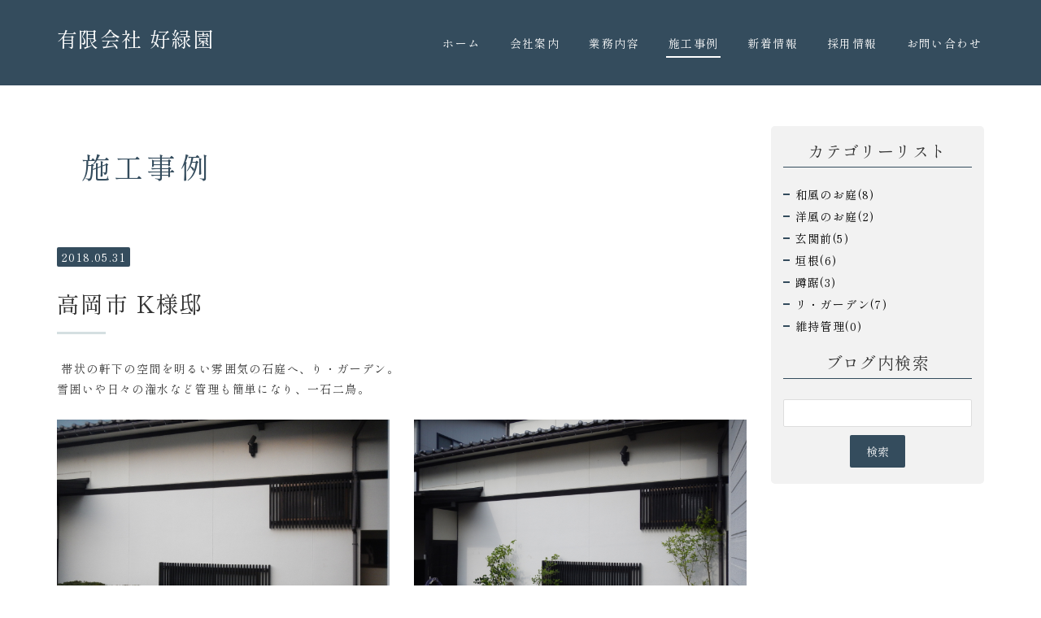

--- FILE ---
content_type: text/html;charset=UTF-8
request_url: https://www.kouryokuen.com/work/2018/05/89757/
body_size: 21456
content:
<!DOCTYPE html PUBLIC "-//W3C//DTD XHTML 1.0 Transitional//EN" "http://www.w3.org/TR/xhtml1/DTD/xhtml1-transitional.dtd">
<html xmlns="http://www.w3.org/1999/xhtml" xml:lang="ja" lang="ja">
<head><!-- Google tag (gtag.js) -->
<script async src="https://www.googletagmanager.com/gtag/js?id=G-VTLL46W9QP"></script>
<script>
  window.dataLayer = window.dataLayer || [];
  function gtag(){dataLayer.push(arguments);}
  gtag('js', new Date());

  gtag('config', 'G-VTLL46W9QP');
</script>
<!-- Global site tag (gtag.js) - Google Analytics -->
<script async src="https://www.googletagmanager.com/gtag/js?id=UA-215109523-1"></script>
<script>
  window.dataLayer = window.dataLayer || [];
  function gtag(){dataLayer.push(arguments);}
  gtag('js', new Date());

  gtag('config', 'UA-215109523-1');
</script>

<meta name="viewport" content="width=device-width, initial-scale=1" />
<meta http-equiv="Content-Type" content="text/html; charset=UTF-8" />
<meta http-equiv="Content-Script-Type" content="text/javascript" />
<meta http-equiv="Content-Style-Type" content="text/css" />
<meta http-equiv="Cache-Control" content="no-cache" />
<meta http-equiv="Pragma" content="no-cache" />
<meta name="robots" content="INDEX,FOLLOW" />
<title>高岡市 K様邸 | 施工事例 | 富山県高岡市の造園・修景緑化・外構工事｜有限会社好緑園</title>
<meta name="description" content="好緑園は富山県高岡市で創業し、昔ながらの造園技術を大切にしながら時代のニーズにマッチする庭づくりをおこなっています。お客様が心から気に入っていただける庭をご提供することを第一に、お客様と対話を重ねお庭をデザインします。広さ一坪、屋内、屋上など、こんな場所にお庭は無理かな？と思う場所や建物まわりも和風・洋風それぞれに応じた緑のある景観を演出します。" />
<!-- bootstrap -->
<link rel="stylesheet" type="text/css" href="https://maxcdn.bootstrapcdn.com/bootstrap/3.3.6/css/bootstrap.min.css" integrity="sha384-1q8mTJOASx8j1Au+a5WDVnPi2lkFfwwEAa8hDDdjZlpLegxhjVME1fgjWPGmkzs7" crossorigin="anonymous" />
<script src="https://design.secure-cms.net/host/script/jq3v5.js" integrity="sha384-YuCAkYFIjAVYjRJq1XHwpC4YmwybyNxqMGU2zgjBcKZkc1DECMpqliQc6ETtzZyV" crossorigin="anonymous"></script>
<script type="text/javascript">
$.noConflict();
</script>
<script src="https://design.secure-cms.net/host/bscript/bs3v4.js" integrity="sha384-FZ9J1VsctKhXFEySx/XQxXrRft+biURxdmjfm/RQfnhb70vhRRKyeb+to2yArKTC" crossorigin="anonymous"></script>

<script type="text/javascript" src="../../../../_administrator/css/default/js/contents.js"></script>
<link type="text/css" rel="stylesheet" href="../../../../_administrator/css/default/system_decolate.css" />
<link type="text/css" rel="stylesheet" href="../../../../_templates/responsive_type14_blue/css/style.css" />
<link type="text/css" rel="stylesheet" href="../../../../_administrator/css/default/contents_parts_2017.css" />
<link href="../../../../_administrator/css/lightbox.css" rel="stylesheet" type="text/css" media="screen" />
<script type="text/javascript" src="../../../../_administrator/js/slibs.js"></script>
<script type="text/javascript" src="https://design.secure-cms.net/host/script/script5.js" integrity="sha384-wDZXZOZYlKSTi1fcGV6n7FzLHcpOG8wkYBRAFCA5PMT56QIw/r7/iyVfGcRim7TA" crossorigin="anonymous"></script>
<script type="text/javascript">jQuery.noConflict();</script>
<script type="text/javascript" src="../../../../_administrator/js/common.js"></script>
<link href="../../../../_administrator/css/lightbox_2.css" rel="stylesheet" type="text/css" media="screen" />
<meta http-equiv="Content-Security-Policy" content="upgrade-insecure-requests">
<link href="../../../../_administrator/css/default/alert.css" rel="stylesheet" type="text/css" />
<link href="../../../../_administrator/css/index.php?from=login" rel="stylesheet" type="text/css" />
<script type="text/javascript" defer="defer" async="async" src="../../../../_administrator/js/llibs.js"></script>
<link href="../../../../_templates/_modules/blog/css/blog-entry.css" rel="stylesheet" type="text/css" />
<link href="../../../../_templates/_modules/blog/css/blog.css" rel="stylesheet" type="text/css" />
<link rel="shortcut icon" href="../../../../favicon.ico?f=1769597506" type="image/vnd.microsoft.icon">
<link rel="icon" href="../../../../favicon.ico?f=1769597506" type="image/vnd.microsoft.icon">
<link rel="alternate" type="application/rss+xml" title="施工事例 RSS 1.0" href="../../../../work/feed/rss10/" />

<script type="text/javascript" src="../../../../_templates/responsive_type14_blue/js/pagetop.js"></script>
<script>get_cookie_banner_settings();</script>
<style>
/*余白*/
body {
    color: #333;
    overflow: hidden;
}

/*見出し1（ページデフォルト）*/
/*h1スマホ表示（余白・色）*/

#contents h1 {
    background: #344c5d;
    color: #fff;
}
/*h1背景色・文字色(pc)*/
@media (min-width: 768px){
.column1 #main > div > h1:first-child {
    background-image: none;
    background-repeat: no-repeat;
    background-position: center;
}
}
/*デフォルト見出し1(PC)*/
@media (min-width: 768px){
#contents h1 {
    background: #948c7500;
    color: #344c5d;
}
}




/*ブログ*/
/*記事タイトルのTXTサイズ*/
.entryRayout02 .blogEntryTtl {
    font-size: 18px;
}
/*記事のTXT背景色*/
.dec-bg-pe--light::before, .dec-bg-pe--light::after {
    background-color: #f1ecdf00 !important;
    color: #333 !important;
}
.entryRayout02 .blogEntryInfo {
    background: #fff;
}
/*日付TXT背景色*/
.topicDate {
    background: #344c5d;
    color: #fff;
}
/*次のページへボタン*/
.pageLink li a {
    margin: 5px 0;
    font-size: 100%;
    line-height: 1.42857143;
    border-radius: 2px;
    -o-transition: ease-in-out .15s;
    transition: ease-in-out .15s;
    display: inline-block;
    background: #344c5d;
    padding: 0px 5px 5px 5px;
    color: #fff !important;
}
body#bootstrap_template .pageLink li.nextBu {
    text-align: right;
}
span.linkTxt {
    display: none;
}

/*case*/
.entryRayout02 .blogEntryCategory li a {
    padding: 2px 5px;
    background: #70644f;
    color: #ffffff;
}
@media (max-width: 767px) {
  .cparts-id329 {
    background-attachment: scroll !important;
  }
}
a {
    color: #000000;
}
#contents h1 {
    background: #ffffff;
    color: #344c5d;
}
</style><meta name="google-site-verification" content="8u26Kacwt7Bo3tAlZXNH8Nh0tANKoASDsgXnm4dlLwQ" /><link href="/index.php?a=webfont" rel="stylesheet" type="text/css" />
</head>
<body id="bootstrap_template" class="tempdata-re--type14 column2">
<div id="wrapper">

<!-- ************************************************** id="header"  ************************************************** -->
    <div id="headerWrapper">
        <div id="header" class="container  ">
        <div class="freeParts">
    <div class="box">
        <div class="boxTop">
            <div class="boxBottom">
                <div class=" cparts-hide-mb">
<div id="logo" class="originalLogo">
<div>
<p><a href="../../../../">有限会社 好緑園</a></p>
</div>
</div>
</div>            </div>
        </div>
    </div>
</div>
<nav class="navbar navbar-fixed-top navbar-inverse">
<div class="navbar-header">
<button type="button" class="navbar-toggle collapsed" data-toggle="collapse" data-target="#hearderNav10" aria-expanded="false">
<span class="icon-bar"></span>
<span class="icon-bar"></span>
<span class="icon-bar"></span>
</button>
</div>
<div class="collapse navbar-collapse" id="hearderNav10">
<ul class="nav navbar-nav"><li class="menu-level-0"><a class="menu  " href="../../../../" target="_self">ホーム</a></li><li class="menu-level-0"><a class="menu  " href="../../../../company/" target="_self">会社案内</a></li><li class="menu-level-0"><a class="menu  " href="../../../../service/" target="_self">業務内容</a><ul class="nav navbar-nav"><li class="menu-level-1"><a class="menu  " href="../../../../flow/" target="_self">庭ができるまで</a></li></ul></li><li class="menu-level-0"><a class="menu   menu-selected" href="../../../../work/" target="_self">施工事例</a></li><li class="menu-level-0"><a class="menu  " href="../../../../news/" target="_self">新着情報</a><ul class="nav navbar-nav"><li class="menu-level-1"><a class="menu  " href="../../../../staff/" target="_self">スタッフブログ</a></li></ul></li><li class="menu-level-0"><a class="menu  " href="../../../../recruit/" target="_self">採用情報</a></li><li class="menu-level-0"><a class="menu  " href="../../../../contact/" target="_self">お問い合わせ</a><ul class="nav navbar-nav"><li class="menu-level-1"><a class="menu  " href="../../../../faq/" target="_self">よくある質問</a></li></ul></li></ul></div><!-- /.navbar-collapse -->
</nav>
        </div>
    </div>
<!-- ************************************************** // id="header" ************************************************** -->

<!-- ************************************************** id="upper"  ************************************************** -->
<div id="upper">
        <div class="container  ">
        </div>
    </div>
<!-- ************************************************** // id="upper" ************************************************** -->

<!-- ************************************************** id="container" ************************************************** -->
<div id="container" class="container">
<div class="row">
<!-- ************************************************** id="contents" ************************************************** -->
<div id="contents" class="col-lg-9 col-md-8 col-sm-7 col-xs-12">

<div id="main">

<div class="box blogIndividual">
<h1>施工事例</h1>
    <div class="blogIndividualBox">
        <!-- エントリー詳細 -->
        <div class="blogEntry">
            <p class="topicDate">
                
                2018.05.31                        </p>
            <h2>高岡市 K様邸</h2>
            <div class="blogEntryBody"><div>
<p>&nbsp;帯状の軒下の空間を明るい雰囲気の石庭へ、り・ガーデン。<br />
雪囲いや日々の潅水など管理も簡単になり、一石二鳥。</p>
</div>
<div col-flex="1-2">
<div class="box clearfix lay-row">
<div class="parts_img_type05_box lay-col12-xs-12  lay-col12-md-6 lay-col12-lg-6"><img alt="り・ガーデン1前" src="../../../../images/work/images2021120714080030.JPG" width="330" /></div>
<div class="parts_img_type05_box lay-col12-xs-12  lay-col12-md-6 lay-col12-lg-6"><img alt="り・ガーデン1後" src="../../../../images/work/images2021120714075798.JPG" width="330" /></div>
</div>
</div>
<div col-flex="1-2">
<div class="box clearfix lay-row">
<div class="parts_img_type05_box lay-col12-xs-12  lay-col12-md-6 lay-col12-lg-6"><img alt="" src="../../../../images/work/No.23.JPG" width="330" /></div>
<div class="parts_img_type05_box lay-col12-xs-12  lay-col12-md-6 lay-col12-lg-6"><img alt="" src="../../../../images/work/No.26.JPG" width="330" /></div>
</div>
</div></div>
                                                <div class="entryCategory">
                <ul class="clearfix">
                <li title="リ・ガーデン"><a href="../../../../work/category/29149/">リ・ガーデン</a></li>                </ul>
            </div>            <div class="entryFooter">
                <ul class="clearfix">
                <li class="entryAuthor">by <span>好緑園</span></li>
                <li class="entryCreated">14:05</li>
                                                </ul>
            </div>
        </div>
        <!-- // エントリー詳細 -->
        
        <!-- 関連記事 -->
                                    <div>
                    
                </div>
                        
        <!-- // 関連記事 -->

        <!-- トラックバック -->
                <!-- // トラックバック -->

        <!-- コメント -->
                <!-- // コメント -->
    
        <!-- コメントフォーム -->
                <div class="pageLink">
            <ul class="clearfix">
            <li class="prevBu"><a href="../../../../work/2017/09/89753/">&laquo;&nbsp;<span class="linkTxt">氷見市 K様邸</span></a></li>            <li class="mainBu"><a href="../../../../work/">main</a></li>
            <li class="nextBu"><a href="../../../../work/2018/11/89759/"><span class="linkTxt">高岡市 T様邸</span>&nbsp;&raquo;</a></li>            </ul>
        </div>
        <!-- // コメントフォーム -->
        
    </div>
    
</div></div>

<div id="bottom">
</div>

</div>
<!-- ************************************************** // id="contents" ************************************************** -->

<!-- ************************************************** id="side"  ************************************************** -->
<div class="col-lg-3 col-md-4 col-sm-5 col-xs-12">
<div id="side">
<div class="blogCategory">
    <div class="box">
        <div class="boxTop">
            <div class="boxBottom">
                                            <h3>カテゴリーリスト</h3>
                                                                                                                                                                <div class="blogCategoryList">
                <ul><li><a href="../../../../work/category/28482/">和風のお庭(8)</a></li><li><a href="../../../../work/category/29140/">洋風のお庭(2)</a></li><li><a href="../../../../work/category/29141/">玄関前(5)</a></li><li><a href="../../../../work/category/29142/">垣根(6)</a></li><li><a href="../../../../work/category/29143/">蹲踞(3)</a></li><li><a href="../../../../work/category/29149/">リ・ガーデン(7)</a></li><li><a href="../../../../work/category/29150/">維持管理(0)</a></li></ul>                </div>
            </div>
        </div>
    </div>
</div><div class="blogSearch">
    <div class="box">
        <div class="boxTop">
            <div class="boxBottom">
                                            <h3>ブログ内検索</h3>
                                                                                                                                                                <form action="../../../../work/search/" method="POST" class="clearfix">
                    <input type="hidden" name="do" value="search" />                    <input type="text" class="blogSearchText" name="w" />                    <div class="searchLink"><input type="submit" value="検索" id="search-button" class="blogSearchTextBu" title="検索" /></div>
                </form>
            </div>
        </div>
    </div>
</div></div>
</div>
<!-- ************************************************** // id="side" ************************************************** -->
</div>
</div><!-- //id="container" -->

<!-- ************************************************** // id="container" ************************************************** -->

<!-- id="topicpath" -->
<div id="topicpath">
<div class="container">
<ol class="breadcrumb"><li id="topicpathFirst"><a href="../../../../">ホーム</a></li><li><a href="../../../../work/">施工事例</a></li><li>高岡市 K様邸</li></ol></div>
</div>
<!-- // id="topicpath" -->

<!-- ************************************************** id="opt" ************************************************** -->
<div id="opt" class="clearfix">
<div class="container-flui">
<div class="row">

<div class="col-lg-8 col-md-7 col-sm-6 col-xs-12  " id="opt1">
</div>

<div class="col-lg-4 col-md-5 col-sm-6 col-xs-12  " id="opt2">
</div>

</div>
</div>
</div>
<!-- ************************************************** // id="opt" ************************************************** -->

<!-- ************************************************** id="opt3" ************************************************** -->
<div id="opt3">
<div class="container  ">







<div class="naviBox opt3Navi">
    <div class="box">
        <div class="boxTop">
            <div class="boxBottom navigation-footer">
                <ul><li class="menu-level-0"><div class="menu ">HOME</div><ul><li class="menu-level-1"><a class="menu " href="../../../../" target="_self">トップページ</a></li><li class="menu-level-1"><a class="menu " href="../../../../news/" target="_self">新着情報</a></li></ul></li><li class="menu-level-0"><div class="menu ">COMPANY</div><ul><li class="menu-level-1"><a class="menu " href="../../../../company/" target="_self">会社情報</a></li></ul></li><li class="menu-level-0"><div class="menu ">SERVICE</div><ul><li class="menu-level-1"><a class="menu " href="../../../../service/" target="_self">業務内容</a></li><li class="menu-level-1"><a class="menu " href="../../../../flow/" target="_self">お庭ができるまで</a></li></ul></li><li class="menu-level-0"><div class="menu ">WORK</div><ul><li class="menu-level-1"><a class="menu  menu-selected" href="../../../../work/" target="_self">施工事例</a></li></ul></li><li class="menu-level-0"><div class="menu ">RECRUIT</div><ul><li class="menu-level-1"><a class="menu " href="../../../../recruit/" target="_self">採用情報</a></li><li class="menu-level-1"><a class="menu " href="../../../../recruit/entry/" target="_self">エントリーフォーム</a></li></ul></li><li class="menu-level-0"><div class="menu ">CONTACT</div><ul><li class="menu-level-1"><a class="menu " href="../../../../contact/" target="_self">お問い合わせ</a></li><li class="menu-level-1"><a class="menu " href="../../../../faq/" target="_self">よくある質問</a></li></ul></li></ul>            </div>
        </div>
    </div>
</div>
</div>
</div>
<!-- ************************************************** // id="opt3" ************************************************** -->

<!-- ************************************************** id="footer" ************************************************** -->
<div id="footer" class="clearfix">
<div class="container  ">
<div class="freeParts">
    <div class="box">
        <div class="boxTop">
            <div class="boxBottom">
                <div><div class="companyInfo"><div><p style="text-align: center;"><img src="../../../../images/home/rogo-b.png" width="50" height="83" alt="好緑園ロゴ" /><strong><br /> </strong></p></div> <div><p style="text-align: center;"><span style="font-size: larger;font-weight: 700;">有限会社 好緑園</span><br /> 〒933-0325 富山県高岡市立野626<br /> TEL：0766-31-0513　FAX：0766-31-4088<br /><a href="http://instagram.com/ko_ryoku_en" target="_blank" rel="noopener"><img src="../../../../images/Instagram_Glyph_Gradient copy.png" width="30" height="30" alt="" /></a><br />富山県中小企業リバイバル補助金活用事業（令和3年11月30日作成）</p> <p></p></div></div></div><div style="height:24px;margin-top:10px;margin-bottom:20px;text-align:right;">
<div style="display:inline-block;"><a class="twitter-share-button" data-show-count="false" href="https://twitter.com/share?ref_src=twsrc%5Etfw" style="display:none">Tweet</a> <script async src="https://platform.twitter.com/widgets.js" charset="utf-8"></script></div>

<div style="display:inline-block;margin-left:5px;"><iframe allow="encrypted-media" allowtransparency="true" class="fb-iframe" frameborder="0" height="20" scrolling="no" src="" style="border:none;overflow:hidden" width="61"></iframe><script>jQuery('.fb-iframe').attr('src','https://www.facebook.com/plugins/share_button.php?href='+encodeURI(location.href)+'&layout=button&size=small&appId=313723312047325&width=61&height=20');</script></div>

<div style="display:inline-block;margin-left:5px;">
<div class="line-it-button" data-color="default" data-count="false" data-lang="ja" data-size="small" data-type="share-a" data-url="" data-ver="3" style="display: none;">&nbsp;</div>
<script>
jQuery('.line-it-button').attr('data-url',location.href);
</script><script src="https://d.line-scdn.net/r/web/social-plugin/js/thirdparty/loader.min.js" async="async" defer="defer"></script></div>

<div style="display:inline-block;margin-left:5px;"><a class="hatena-bookmark-button" data-hatena-bookmark-lang="ja" data-hatena-bookmark-layout="basic-label" href="https://b.hatena.ne.jp/entry/" title="このエントリーをはてなブックマークに追加"><img alt="このエントリーをはてなブックマークに追加" height="20" src="https://b.st-hatena.com/images/v4/public/entry-button/button-only@2x.png" style="border: none;" width="20" /></a> <script type="text/javascript" src="https://b.st-hatena.com/js/bookmark_button.js" charset="utf-8" async="async"></script></div>
</div>
<p></p>            </div>
        </div>
    </div>
</div></div>

<div class="pageTop clearfix">
<div class="container">
<a href="#header">Back to top</a>
</div>
</div>

<address>
<div class="container"><span>Copyright (C) 有限会社 好緑園 All Rights Reserved.</span></div>
</address>

</div>
<!-- ************************************************** // id="footer" ************************************************** -->


</div><!-- // id="wrapper" -->
<div id="published" style="display:none">&nbsp;</div></body>
</html>

--- FILE ---
content_type: text/html; charset=UTF-8
request_url: https://www.kouryokuen.com/index.php?a=free_page/get_cookie_policy_setting/
body_size: 4655
content:
[{"site_path":"","cms_rev_no":"-1","site_title":"\u5bcc\u5c71\u770c\u9ad8\u5ca1\u5e02\u306e\u9020\u5712\u30fb\u4fee\u666f\u7dd1\u5316\u30fb\u5916\u69cb\u5de5\u4e8b\uff5c\u6709\u9650\u4f1a\u793e\u597d\u7dd1\u5712","description":"\u597d\u7dd1\u5712\u306f\u5bcc\u5c71\u770c\u9ad8\u5ca1\u5e02\u3067\u5275\u696d\u3057\u3001\u6614\u306a\u304c\u3089\u306e\u9020\u5712\u6280\u8853\u3092\u5927\u5207\u306b\u3057\u306a\u304c\u3089\u6642\u4ee3\u306e\u30cb\u30fc\u30ba\u306b\u30de\u30c3\u30c1\u3059\u308b\u5ead\u3065\u304f\u308a\u3092\u304a\u3053\u306a\u3063\u3066\u3044\u307e\u3059\u3002\u304a\u5ba2\u69d8\u304c\u5fc3\u304b\u3089\u6c17\u306b\u5165\u3063\u3066\u3044\u305f\u3060\u3051\u308b\u5ead\u3092\u3054\u63d0\u4f9b\u3059\u308b\u3053\u3068\u3092\u7b2c\u4e00\u306b\u3001\u304a\u5ba2\u69d8\u3068\u5bfe\u8a71\u3092\u91cd\u306d\u304a\u5ead\u3092\u30c7\u30b6\u30a4\u30f3\u3057\u307e\u3059\u3002\u5e83\u3055\u4e00\u576a\u3001\u5c4b\u5185\u3001\u5c4b\u4e0a\u306a\u3069\u3001\u3053\u3093\u306a\u5834\u6240\u306b\u304a\u5ead\u306f\u7121\u7406\u304b\u306a\uff1f\u3068\u601d\u3046\u5834\u6240\u3084\u5efa\u7269\u307e\u308f\u308a\u3082\u548c\u98a8\u30fb\u6d0b\u98a8\u305d\u308c\u305e\u308c\u306b\u5fdc\u3058\u305f\u7dd1\u306e\u3042\u308b\u666f\u89b3\u3092\u6f14\u51fa\u3057\u307e\u3059\u3002","keyword":"\u9020\u5712,\u4fee\u666f\u7dd1\u5316,\u5916\u69cb\u5de5\u4e8b,\u9ad8\u5ca1,\u5ead,\u6d0b\u98a8,\u548c\u98a8,\u5bcc\u5c71\u770c","site_mail":"teien@kouryokuen.com","copyright":"Copyright (C) \u6709\u9650\u4f1a\u793e \u597d\u7dd1\u5712 All Rights Reserved.","cms_language":"ja","cookie_consent_popup_flag":"0","cookie_consent_message":"","site_close_image":"","site_close_message":"<p style=\"text-align: center;\"><img src=\"\/images\/temp\/info1.jpg\" width=\"200\" height=\"125\" alt=\"\" \/><\/p>\r\n<p style=\"text-align: center;\"><strong>\u6709\u9650\u4f1a\u793e \u597d\u7dd1\u5712<\/strong><\/p>\r\n<p style=\"text-align: center;\">\u30db\u30fc\u30e0\u30da\u30fc\u30b8\u6e96\u5099\u4e2d\u3067\u3059<\/p>\r\n<p style=\"text-align: center;\">\u3010\u304a\u554f\u3044\u5408\u308f\u305b\u3011<br \/>\r\n<span style=\"letter-spacing: 1.4px;\">\u5bcc\u5c71\u770c\u9ad8\u5ca1\u5e02\u7acb\u91ce\u8218\u753a626<\/span><br style=\"letter-spacing: 1.4px;\" \/>\r\n<span style=\"letter-spacing: 1.4px;\">TEL\uff1a0766-31-0513<br \/>\r\nFAX\uff1a0766-31-4088<\/span><\/p>","site_auto_backup":"0","site_auto_backup_limit":"4","tellink":"0","site_jquery_ver":"","site_jqueryui_ver":"","site_bootstrap_ver":"","site_jquery_autoloading":"1","_path":"","rev_no":"-1","_title":"\u5bcc\u5c71\u770c\u9ad8\u5ca1\u5e02\u306e\u9020\u5712\u30fb\u4fee\u666f\u7dd1\u5316\u30fb\u5916\u69cb\u5de5\u4e8b\uff5c\u6709\u9650\u4f1a\u793e\u597d\u7dd1\u5712","ription":"\u597d\u7dd1\u5712\u306f\u5bcc\u5c71\u770c\u9ad8\u5ca1\u5e02\u3067\u5275\u696d\u3057\u3001\u6614\u306a\u304c\u3089\u306e\u9020\u5712\u6280\u8853\u3092\u5927\u5207\u306b\u3057\u306a\u304c\u3089\u6642\u4ee3\u306e\u30cb\u30fc\u30ba\u306b\u30de\u30c3\u30c1\u3059\u308b\u5ead\u3065\u304f\u308a\u3092\u304a\u3053\u306a\u3063\u3066\u3044\u307e\u3059\u3002\u304a\u5ba2\u69d8\u304c\u5fc3\u304b\u3089\u6c17\u306b\u5165\u3063\u3066\u3044\u305f\u3060\u3051\u308b\u5ead\u3092\u3054\u63d0\u4f9b\u3059\u308b\u3053\u3068\u3092\u7b2c\u4e00\u306b\u3001\u304a\u5ba2\u69d8\u3068\u5bfe\u8a71\u3092\u91cd\u306d\u304a\u5ead\u3092\u30c7\u30b6\u30a4\u30f3\u3057\u307e\u3059\u3002\u5e83\u3055\u4e00\u576a\u3001\u5c4b\u5185\u3001\u5c4b\u4e0a\u306a\u3069\u3001\u3053\u3093\u306a\u5834\u6240\u306b\u304a\u5ead\u306f\u7121\u7406\u304b\u306a\uff1f\u3068\u601d\u3046\u5834\u6240\u3084\u5efa\u7269\u307e\u308f\u308a\u3082\u548c\u98a8\u30fb\u6d0b\u98a8\u305d\u308c\u305e\u308c\u306b\u5fdc\u3058\u305f\u7dd1\u306e\u3042\u308b\u666f\u89b3\u3092\u6f14\u51fa\u3057\u307e\u3059\u3002","ord":"\u9020\u5712,\u4fee\u666f\u7dd1\u5316,\u5916\u69cb\u5de5\u4e8b,\u9ad8\u5ca1,\u5ead,\u6d0b\u98a8,\u548c\u98a8,\u5bcc\u5c71\u770c","_mail":"teien@kouryokuen.com","right":"Copyright (C) \u6709\u9650\u4f1a\u793e \u597d\u7dd1\u5712 All Rights Reserved.","language":"ja","ie_consent_popup_flag":"0","ie_consent_message":"","_close_image":"","_close_message":"<p style=\"text-align: center;\"><img src=\"\/images\/temp\/info1.jpg\" width=\"200\" height=\"125\" alt=\"\" \/><\/p>\r\n<p style=\"text-align: center;\"><strong>\u6709\u9650\u4f1a\u793e \u597d\u7dd1\u5712<\/strong><\/p>\r\n<p style=\"text-align: center;\">\u30db\u30fc\u30e0\u30da\u30fc\u30b8\u6e96\u5099\u4e2d\u3067\u3059<\/p>\r\n<p style=\"text-align: center;\">\u3010\u304a\u554f\u3044\u5408\u308f\u305b\u3011<br \/>\r\n<span style=\"letter-spacing: 1.4px;\">\u5bcc\u5c71\u770c\u9ad8\u5ca1\u5e02\u7acb\u91ce\u8218\u753a626<\/span><br style=\"letter-spacing: 1.4px;\" \/>\r\n<span style=\"letter-spacing: 1.4px;\">TEL\uff1a0766-31-0513<br \/>\r\nFAX\uff1a0766-31-4088<\/span><\/p>","_auto_backup":"0","_auto_backup_limit":"4","ink":"0","_jquery_ver":"","_jqueryui_ver":"","_bootstrap_ver":"","_jquery_autoloading":"1"}]

--- FILE ---
content_type: text/css
request_url: https://www.kouryokuen.com/_templates/responsive_type14_blue/css/reset.css
body_size: 8179
content:
@charset "utf-8";

/* ---------------------------------------------------------------------------------------- 
	CMS layout
---------------------------------------------------------------------------------------- */
html { overflow-x: hidden;}
.left  {float: left;}
.right {float: right;}
.textC {text-align: center;}
.textR {text-align: right;}
.box   {margin: 0 0 15px;}
img {
	display: inline-block;
	margin-left: auto;
	margin-right: auto;
	height: auto;
	max-width: 100%;
}

#headerWrapper .navbar-inverse {
	background-color: transparent;
}
.navbar-nav > li > div {
	padding: 15px;
}

/* ---------------------------------------------------------------------------------------- 
	table
---------------------------------------------------------------------------------------- */
table {
	width: 100%;
	max-width: 100%;
	min-width: 100%;
	margin: 0 0 15px;
}
table th{
	padding:10px;
	vertical-align:top;
	border-width: 1px;
	border-style: solid;
}
table td{
	padding:10px;
	border-width: 1px;
	border-style: solid;
}


/* ---------------------------------------------------------------------------------------- 
	list
---------------------------------------------------------------------------------------- */
ul {
	padding-left: 20px;
}


/* ---------------------------------------------------------------------------------------- 
	form
---------------------------------------------------------------------------------------- */

/* .form-control */
a.btn02,
a.btn03,
.parts_other_bupageTopBox a,
.parts_other_buPrintBox a,
.returnBu a,
a.returnBu,
.cartPartsLook a,
.clearBu input,
.agreeNoBu input,
.agreeYesBu input,
.noAgreeYesBu input,
.pageLinkBox a,
input.formRegisterBu,
body#bootstrap_template input:not([type]),
body#bootstrap_template input[type="text"],
body#bootstrap_template input[type="email"],
body#bootstrap_template input[type="password"],
body#bootstrap_template input[type="tel"],
body#bootstrap_template input[type="button"],
body#bootstrap_template input[type="submit"],
body#bootstrap_template select,
body#bootstrap_template textarea,
.pageLink li a,
.albumListBox .buAlbum a,
.albumList .pageLink li a,
.column2 #side .topicsDigest .topicDigestLink a,
.column2 #side .blogRecent .blogRecentLink a {
  margin: 5px 0;
  font-size: 100%;
  line-height: 1.42857143;
  background-image: none;
  border-radius: 2px;
  -webkit-transition: ease-in-out .15s;
       -o-transition: ease-in-out .15s;
          transition: ease-in-out .15s;
  display: inline-block;
}
a.btn02,
a.btn03,
.parts_other_bupageTopBox a,
.parts_other_buPrintBox a,
.returnBu a,
a.returnBu,
.cartPartsLook a,
.clearBu input,
.agreeNoBu input,
.agreeYesBu input,
.noAgreeYesBu input,
.pageLinkBox a,
body#bootstrap_template input.formRegisterBu,
body#bootstrap_template input[type="button"],
body#bootstrap_template input[type="submit"],
.albumListBox .buAlbum a,
.albumList .pageLink li a,
.column2 #side .topicsDigest .topicDigestLink a,
.column2 #side .blogRecent .blogRecentLink a,
.parts_free_type02_body_box:last-child a,
.parts_free_type03_bu a,
.parts_free_type05_text a,
.parts_free_type06_text a,
.parts_free_type07_text_bu a {
	padding: 10px 20px;
	border: none;
}
body#bootstrap_template input:not([type]),
body#bootstrap_template input[type="text"],
body#bootstrap_template input[type="email"],
body#bootstrap_template input[type="password"],
body#bootstrap_template input[type="tel"],
body#bootstrap_template select,
body#bootstrap_template textarea {
  padding: 6px 12px;
  border-width: 1px;
  border-style: solid;
  color: #333;
}
.returnBu a:focus,
a.returnBu:focus,
body#bootstrap_template input:focus,
body#bootstrap_template select:focus,
body#bootstrap_template textarea:focus {
  outline: 0;
  -webkit-box-shadow: inset 0 1px 1px rgba(0,0,0,.075), 0 0 8px rgba(102, 175, 233, .6);
          box-shadow: inset 0 1px 1px rgba(0,0,0,.075), 0 0 8px rgba(102, 175, 233, .6);
}

a.btn02:hover,
a.btn03:hover,
.parts_other_bupageTopBox a:hover,
.parts_other_buPrintBox a:hover,
.returnBu a:hover,
a.returnBu:hover,
.cartPartsLook a:hover,
.albumListBox .buAlbum a:hover,
.albumList .pageLink li a:hover,
.blogRecent .blogRecentLink a:hover,
.topicsDigest .topicDigestLink a:hover {
	text-decoration:none;
}

a.btn02:hover,
a.btn03:hover,
.parts_other_bupageTopBox a:hover,
.parts_other_buPrintBox a:hover,
.returnBu a:hover,
a.returnBu:hover,
.cartPartsLook a:hover,
.clearBu input:hover,
.agreeNoBu input:hover,
.agreeYesBu input:hover,
.noAgreeYesBu input:hover,
.pageLinkBox a:hover,
body#bootstrap_template input.formRegisterBu:hover,
.albumListBox .buAlbum a:hover,
.albumList .pageLink li a:hover,
.blogRecent .blogRecentLink a:hover,
.topicsDigest .topicDigestLink a:hover,
.parts_free_type05_text a:hover,
.parts_free_type06_text a:hover,
.parts_free_type07_text_bu a:hover {
	opacity: 0.6;
}

input[disabled],
button[disabled],
input[readonly],
button[readonly],
fieldset[disabled] input,
fieldset[disabled] button {
  background-color: #eee;
  opacity: 1;
}
input[disabled],
button[disabled],
fieldset[disabled] input,
fieldset[disabled] button {
  cursor: not-allowed;
}

/* サイズ調整 */
input:not([type]),
input[type="text"],
input[type="email"],
input[type="password"],
textarea {
	width: 100%;
}

/* button */
#mailform_form .pageLinkBox ul{
	list-style-type: none;
}
#mailform_form .pageLinkBox ul li{
    display: inline-block;
    padding-left: 5px;
    padding-right: 5px;
}

/* file */
#mailForm input[type="file"] {
    padding: 12px 12px 12px 0px;
}

/* label */
#mailForm label {
    padding: 12px 12px 12px 0px;
}

/* チェックボックス/ラジオボタン */
#mailForm label .checkbox,
#mailForm label .radio {
	display: inline;
}

/* ドロップダウン */
select {
	height: 34px;
	max-width: 100%;
}

/* formパーツ - 郵便番号・電話番号 */
input.ant2api-zip,
input.ant2api-pref,
input[name=user_zip1],
input[name=user_zip2],
input[name=user_tel1],
input[name=user_tel2],
input[name=user_tel3],
input[name=user_fax1],
input[name=user_fax2],
input[name=user_fax3],
input[name=user_mobile1],
input[name=user_mobile2],
input[name=user_mobile3] {
  width: auto;
}

/* formパーツ - HTML */
#mailForm p,
#mailform_form p {
	margin: 10px 5px;
}

/* form - エラーメッセージ */
.errorMessage,
form table th strong {
	color: #ff0000;
}


@media (min-width: 768px) {
	.blogCommentPostBox table th,
	#mailform_form table th,
	form table th {
		width: 20%;
		white-space: nowrap;
		border-width: 1px;
		border-style: solid;
		border-right: 0px;
	}
	.blogCommentPostBox table td,
	#mailform_form table td,
	form table td {
		width: 80%;
		border-width: 1px;
		border-style: solid;
		border-left: 0px;
	}
}
@media (max-width: 767px) {
	.blogCommentPostBox table th,
	#mailform_form table th,
	form table th {
		width: 100%;
		display: block;
		white-space: normal;
		border-width: 1px;
		border-style: solid;
		border-bottom: 0px;
	}
	.blogCommentPostBox table td,
	#mailform_form table td,
	form table td {
		width: 100%;
		display: block;
		white-space: normal;
		border-width: 1px;
		border-style: solid;
		border-top: 0px;
		border-bottom: 0px;
	}
	.blogCommentPostBox table,
	#mailform_form table,
	form table {
		border-width: 1px;
		border-style: solid;
	}
	.mailForm select.select,
	#mailForm input[type="file"] {
		width: 100%;
		min-width: 0;
		box-sizing: border-box;
	}
}

/* btn-primary */
.btn-primary {
    background-color: rgb(51, 122, 183) !important;
    border-color: rgb(46, 109, 164) !important;
    color: rgb(255, 255, 255) !important;
}
.btn-primary.focus, .btn-primary:focus {
    background-color: rgb(40, 96, 144) !important;
    border-color: rgb(18, 43, 64) !important;
}
.btn-primary:hover {
    background-color: rgb(40, 96, 144) !important;
    border-color: rgb(32, 77, 116) !important;
}

/* btn-lg */
.btn-lg {
    border-radius: 6px !important;
    font-size: 1.2857rem !important;
    line-height: 1.33333 !important;
    padding: 10px 16px !important;
}

#headerWrapper .navbar-inverse .navbar-toggle,
#headerWrapper .navbar-inverse .navbar-toggle:focus,
#headerWrapper .navbar-inverse .navbar-toggle:hover {
	padding: 9px 7px;
	background-color: transparent;
	border: none;
}

--- FILE ---
content_type: text/css
request_url: https://www.kouryokuen.com/_templates/responsive_type14_blue/css/layout.css
body_size: 44667
content:
@charset "utf-8";

body {
    animation: fadeIn 1.5s cubic-bezier(0.47, 0, 0.75, 0.72) 0s 1 normal;
    -webkit-animation: fadeIn 1.5s cubic-bezier(0.47, 0, 0.75, 0.72) 0s 1 normal;
}

@keyframes fadeIn {
    0% {opacity: 0;}
    100% {opacity: 1;}
}

@-webkit-keyframes fadeIn {
    0% {opacity: 0;}
    100% {opacity: 1;}
}

/* ---------------------------------------------------------------------------------------- 
	#headerWrapper
---------------------------------------------------------------------------------------- */
#headerWrapper {
	padding-top: 25px;
}
#headerWrapper > .container {
	padding-bottom: 10px;
}

/* スマホ */
@media (max-width: 767px) {
	#headerWrapper {
		padding-top: 0;
	}
	#headerWrapper .container {
		display: flex;
		flex-direction: column;
	}
	.top #headerWrapper > .container {
    opacity: 0;
		padding-top: 50px;
		padding-bottom: 10px;
		background-image: url(../images/bg_header.png);
		background-repeat: no-repeat;
		background-position: center;
		background-size: cover;
	}
  #headerWrapper .container > div.freeParts:first-child,

  #headerWrapper .container > div[class*="free_parts"]:first-child {
		display: inline-block;
		order: -1;
		margin: 80px 0 10px;
	}
	#headerWrapper .container > div.freeParts:first-child div.logo,
	#headerWrapper .container > div.freeParts:first-child .left,
	#headerWrapper .container > div.freeParts:first-child .right {
		float: none;
		text-align: center;
	}
	#headerWrapper #logo,
	#headerWrapper #siteDesc {
		text-align: center;
	}
	.top #headerWrapper #logo,
	.top #headerWrapper #siteDesc {
    position: relative;
		z-index: 1;
	}
  #headerWrapper #siteDesc {
		margin-bottom: 20px;
	}

}

/* スマホ以外 */
@media (min-width: 768px) {
	#headerWrapper .container > div:first-child #logo p,
	#headerWrapper .container > div:first-child #siteDesc p {
		margin-bottom: 0;
	}
	#headerWrapper .container > div:first-child #siteDesc {
		margin-top: 10px;
	}
	.top #headerWrapper {
		background-image: url(../images/bg_header.png);
		background-repeat: no-repeat;
		background-position: center center;
		background-size: cover;
    opacity: 0;
	}
}

/* -------------------------------------
 * メニューバー（全幅）
 * ---------------------------------- */
#headerWrapper .container_fluid .box {
	margin-bottom: 0px;
}
#headerWrapper .navbar-collapse {
	padding: 0;
}
#headerWrapper .container_fluid nav {
	border-radius: 0;
}


/* -------------------------------------
 * メニューバー（固定幅）
 * ---------------------------------- */
#headerWrapper nav .container {
	margin-top: 0;
}

/* スマホ以外 */
@media (min-width: 768px) {
	#headerWrapper .container > nav {
		margin-bottom: 15px;
		min-height: auto;
	}
	body#bootstrap_template #headerWrapper .navbar-nav > li {
		padding: 0 15px;
	}
	body#bootstrap_template #headerWrapper .navbar-nav > li:first-child {
		padding-left: 0;
	}
	body#bootstrap_template #headerWrapper .navbar-nav > li:nth-last-child(1) {
		padding-right: 0;
	}
	body#bootstrap_template #headerWrapper .navbar-nav > li:before {
		display: none;
	}
	#headerWrapper .navbar-nav > li > a,
	#headerWrapper .navbar-nav > li > div {
		padding: 8px 3px;
	}
	#headerWrapper .navbar-nav > li > a {
		position: relative;
		-webkit-transition: ease-in-out .15s;
    -o-transition: ease-in-out .15s;
    transition: ease-in-out .15s;
    text-align: center;
	}
	#headerWrapper .navbar-nav > li > a:hover {
		opacity: 0.6;
	}
	#headerWrapper .navbar-collapse > ul > li > a:before {
		position: absolute;
		right: 50%;
		bottom: 0;
		left: 51%;
		height: 2px;
		content: "";
		transition: left 0.3s ease-out, right 0.3s ease-out;
	}
	#headerWrapper .navbar-collapse > ul > li > a:hover:before,
	#headerWrapper .navbar-collapse > ul > li > a.menu-selected:before {
		right: 0;
		left: 0;
	}
	#headerWrapper .navbar-nav > li > a.imgNavi,
	#headerWrapper .navbar-nav > li > div.imgNavi {
		padding: 0;
	}
	#headerWrapper .navbar-collapse > ul > li > a.imgNavi:before {
		display: none;
	}
	#headerWrapper .navbar-collapse > ul > li > a.imgNavi:hover {
		opacity: 1;
	}
  #headerWrapper  nav a > span,
  #headerWrapper nav div > span {
    display: block;
    font-size: .75rem;
    margin: 5px 0 0;
    opacity: .6;
    text-align: center;
  }
	#headerWrapper .navbar-fixed-bottom,
	#headerWrapper .navbar-fixed-top {
		position: static;
		right: auto;
		left: auto;
		z-index: auto;
		border: none;
	}
	
	/* 追加記述 */
	/* 第2階層 */
	body#bootstrap_template #headerWrapper .navbar-nav .menu-level-0 > ul {
		position: absolute;
		left: 0;
		right: 0;
		top: 100%;
		z-index: 10000;
		height: 0;
		margin: 0 -15px;
	}
	
	body#bootstrap_template #headerWrapper .navbar-nav .menu-level-0 > ul > li {
		float: none;
		padding: 0;
		visibility: hidden;
		opacity: 0;
		-webkit-transition: all .5s;
		transition: all .5s;
	}
	
	body#bootstrap_template #headerWrapper .navbar-nav .menu-level-0:hover > ul > li {
		height: auto;
		visibility: visible;
		opacity: 1;
	}
	
	body#bootstrap_template #headerWrapper .navbar-nav .menu-level-0 > ul > li > a,
	body#bootstrap_template #headerWrapper .navbar-nav .menu-level-0 > ul > li > div {
		margin-bottom: 1px;
		padding: 12px 2px;
		text-align: center;
	}
	
	body#bootstrap_template #headerWrapper .navbar-nav .menu-level-0 > ul > li > a:hover {
		opacity: 1;
	}
	
	/* 第3階層 */
	#headerWrapper .navbar-nav .menu-level-1 > ul {
		display: none;
	}
	
}

/* タブレット */
@media (min-width: 768px) and (max-width: 991px) {
	#headerWrapper .container > nav {
		text-align: center;
	}
	#headerWrapper .navbar-nav {
		display: inline-block;
		float: none;
		margin: 0 auto;
	}
}

/* PC */
@media (min-width: 992px) {
	.top #headerWrapper {
		position: relative;
		height: 100vh;
		background-attachment: fixed;
	}
	#headerWrapper .container {
		display: flex;
		flex-wrap: wrap;
		justify-content: flex-end;
	}
	#headerWrapper .container div.freeParts {
		width: 100%;
	}
	#headerWrapper .container > div.freeParts:first-child,
	#cms_contents_area #headerWrapper .container > div[id*="free_parts"]:first-child {
		display: inline-block;
		align-self: center;
		width: auto;
	}
	#headerWrapper .container > div.freeParts:first-child .box,
	#headerWrapper .container > div.freeParts:first-child .boxTop,
	#headerWrapper .container > div.freeParts:first-child .boxBottom {
		display: inline-block;
	}
	#headerWrapper .container > div.freeParts:first-child #logo,
	#headerWrapper .container > div.freeParts:first-child #siteDesc,
	#cms_contents_area #headerWrapper .container > div[id*="free_parts"]:first-child #logo,
	#cms_contents_area #headerWrapper .container > div[id*="free_parts"]:first-child #siteDesc {
		width: auto;
	}
	#headerWrapper .container nav {
		display: inline-block;
		padding-left: 30px;
		align-self: center;
	}
	#headerWrapper .navbar-nav {
		float: right;
	}
}
@media (min-width: 992px) and (max-width: 1199px) {
	#headerWrapper .container nav {
		width: 690px;
	}
	#headerWrapper  .container > div.freeParts:first-child .boxBottom > .clearfix,
	#cms_contents_area #headerWrapper .container > div[id*="free_parts"]:first-child .boxBottom > .clearfix {
		width: 940px;
	}
	#headerWrapper .container > div.freeParts:first-child #logo,
	#headerWrapper .container > div.freeParts:first-child #siteDesc,
	#cms_contents_area #headerWrapper .container > div[id*="free_parts"]:first-child #logo,
	#cms_contents_area #headerWrapper .container > div[id*="free_parts"]:first-child #siteDesc {
		width: 250px;
	}
}

/* PC（ワイド*/
@media (min-width: 1200px) {
	#headerWrapper .container nav {
		width: 760px;
	}
	#headerWrapper .container > div.freeParts:first-child .boxBottom > .clearfix,
	#cms_contents_area #headerWrapper .container > div[id*="free_parts"]:first-child .boxBottom > .clearfix {
		width: 1140px;
	}
	#headerWrapper .container > div.freeParts:first-child #logo,
	#headerWrapper .container > div.freeParts:first-child #siteDesc,
	#cms_contents_area #headerWrapper .container > div[id*="free_parts"]:first-child #logo,
	#cms_contents_area #headerWrapper .container > div[id*="free_parts"]:first-child #siteDesc {
		width: 380px;
	}
}


/* -------------------------------------
 * メニューバー（スマホ）
 * ---------------------------------- */
@media (max-width: 767px) {
    .navbar-collapse {
        border-top-width: 0px;
    }
	#headerWrapper .navbar-inverse {
		order: -2;
	}
	.top #headerWrapper .navbar-inverse {
		margin-bottom: 50px;
	}
	#headerWrapper .navbar-nav {
		margin: 0;
	}
	body#bootstrap_template #headerWrapper .navbar-nav li:before {
		display: none;
	}
	body#bootstrap_template #headerWrapper .navbar-nav li {
		padding: 0;
	}
	#headerWrapper .navbar-nav li > a,
	#headerWrapper .navbar-nav li > div {
		padding: 15px;
	}
  #headerWrapper nav a > span,
  #headerWrapper nav div > span {
    display: inline-block;
    font-size: .725rem;
    margin-left: 15px;
    opacity: .6;
  }
	
	/* 追加記述 */
	.navbar-collapse > .navbar-nav {
		padding-bottom: 120px;
	}
	
	nav.navbar-fixed-top .navbar-collapse {
		max-height: calc(100vh - 48px);
	}
	
	/* 第2階層 */
	#headerWrapper .menu-level-0 > ul > li > a,
	#headerWrapper .menu-level-0 > ul > li > div {
		padding-left: 40px;
	}
	
	/* 第3階層 */
	#headerWrapper .menu-level-1 > ul > li > a,
	#headerWrapper .menu-level-1 > ul > li > div {
		padding-left: 75px;
	}
	
}


/* ---------------------------------------------------------------------------------------- 
	#upper
---------------------------------------------------------------------------------------- */
#upper .container > div:first-child {
	margin-top: 15px;
}
.top #upper .container > div:first-child {
	margin-top: 0;
}
.top #upper #mCSB_1_container > div:first-child {
	margin-top: 5px;
}
.top #upper #mCSB_1_container > div:nth-last-child(1) {
	margin-bottom: 5px;
}


/* -------------------------------------
 * メニュー
 * ---------------------------------- */
.upperNavi li a:hover,
.bottomNavi li a:hover {
	text-decoration: none;
	opacity: 0.6;
}
body#bootstrap_template .upperNavi ul li:before,
body#bootstrap_template .bottomNavi ul li:before,
body#bootstrap_template .footerNavi ul li:before {
	top: 50%;
	margin-top: -1px;
}
.upperNavi .menu-selected,
.bottomNavi .menu-selected,
body#bootstrap_template .sideNavi .boxBottom > ul > li a.menu-selected,
body#bootstrap_template #opt .naviBox .boxBottom > ul > li a.menu-selected {
	font-weight: bold;
}

/* スマホ */
@media (max-width: 767px) {
	#upper .container > div:first-child.upperNavi {
		margin-top: 0;
	}
	.upperNavi {
		margin-left: -15px;
		margin-right: -15px;
	}
	.upperNavi .box {
		margin-bottom: 0;
	}
	.upperNavi ul {
		display: flex;
		flex-wrap: wrap;
		margin-bottom: 0;
	}
	body#bootstrap_template .upperNavi ul li {
		flex-basis: 50%;
		padding: 0 0 1px;
	}
	body#bootstrap_template .upperNavi ul li:nth-child(odd) {
		padding-right: 1px;
	}
	_::-webkit-full-page-media, _:future, :root body#bootstrap_template .upperNavi ul li:nth-child(1) {
		margin-left: -1px;
	}
	body#bootstrap_template .upperNavi ul li:before {
		margin-left: 10px;
	}
	.upperNavi li a,
	.upperNavi li div {
		display: flex;
		align-items: center;
		padding: 10px 10px 10px 25px;
		width: 100%;
		height: 100%;
		word-break: break-all;
	}
	body#bootstrap_template.top  .upperNavi ul li {
		flex-basis: auto;
		padding: 0;
	}
	body#bootstrap_template.top .upperNavi ul li:nth-child(odd) {
		padding-right: 0;
	}
	body#bootstrap_template.top .upperNavi ul li:before {
		display: none;
	}
	.top .upperNavi li a,
	.top .upperNavi li div {
		display: inline-block;
		padding: 10px;
		width: auto;
		height: auto;
		word-break: normal;
	}
}

/* スマホ以外 */
@media (min-width: 768px) {
	.upperNavi {
		text-align: right;
	}
	.top .upperNavi {
		text-align: left;
	}
	.upperNavi li {
		display: inline-block;
		margin-left: 20px;
	}
	body#bootstrap_template.top .upperNavi ul li {
		padding-left: 0;
	}
	body#bootstrap_template.top .upperNavi ul li:before {
		display: none;
	}
}

/* PC */
@media (min-width: 992px) {
	.top #upper {
		position: absolute;
		bottom: 0;
		left: 0;
		right: 0;
		width: 100%;
	}
	.top #upper .container {
		max-height: 33vh;
	}
	.top #upper .container > div {
		width: 100%;
	}
}


/* ---------------------------------------------------------------------------------------- 
	#contents
---------------------------------------------------------------------------------------- */
#container {
	padding-top: 50px;
	padding-bottom: 50px;
}

.column1 #bottom > div:first-child {
	margin-top: 35px;
}
.column1 #bottom > div:first-child:before {
	display: block;
	width: 100vw;
	height: 1px;
	margin-left: calc(((100vw - 100%) / 2) * -1);
	margin-right: calc(((100vw - 100%) / 2) * -1);
	margin-bottom: 50px;
	content: "";
}
.column1 #bottom  > div.bottomNavi:before {
	display: none;
}

#side {
	padding: 0 15px;
	border-radius: 5px;
	overflow: hidden;
}
#side > div:first-child {
	margin-top: 15px;
}

.top #side {
	padding: 0;
	border-radius: 0;
}
.top #side .wrapper {
	position: relative;
	z-index: 0;
}
.top #side .wrapper:before {
	position: absolute;
	top: 0;
	right: 0;
	bottom: 0;
	left: 0;
	background: url(/images/temp/bg_side.jpg) no-repeat center center;
	background-size: cover;
	filter: opacity(0.4);
	content: "";
	z-index: -1;
}
.top #side > div:first-child {
	margin-top: 0;
}
.top #side .container > div:first-child,
.top #right .container > div:first-child {
	margin-top: 50px;
}
.top #side .container > div:nth-last-child(1),
.top #right .container > div:nth-last-child(1) {
	margin-bottom: 50px;
}

/* タブレット以上 */
@media (min-width: 992px) {
	.top #side .wrapper:before {
		background-attachment: fixed;
	}
}


/* -------------------------------------
 * メニュー
 * ---------------------------------- */
.bottomNavi li {
	display: inline-block;
	margin-left: 20px;
}

.sideNavi a,
#opt .naviBox a {
	-webkit-transition: ease-in-out .15s;
	   -o-transition: ease-in-out .15s;
		  transition: ease-in-out .15s;
}
.sideNavi a:hover,
#opt .naviBox a:hover {
	text-decoration: none;
	opacity: 0.6;
}
body#bootstrap_template .sideNavi .boxBottom > ul > li,
body#bootstrap_template #opt .naviBox .boxBottom > ul > li {
	padding: 12px 5px 12px 20px;
	border-bottom-width: 1px;
	border-bottom-style: solid;
}
body#bootstrap_template #opt .naviBox .boxBottom > ul > li:nth-last-child(1) {
	border-bottom: none;
}
body#bootstrap_template .sideNavi .boxBottom > ul > li:before,
body#bootstrap_template #opt .naviBox .boxBottom > ul > li:before {
	top: 21px;
	left: 5px;
}
.sideNavi .boxBottom > ul > li > ul,
#opt .naviBox .boxBottom > ul > li > ul {
	padding-top: 12px;
}
body#bootstrap_template .sideNavi .boxBottom > ul > li > ul > li,
body#bootstrap_template #opt .naviBox .boxBottom > ul > li > ul > li {
	padding-left: 10px;
}
body#bootstrap_template .sideNavi .boxBottom > ul > li > ul > li:before,
body#bootstrap_template #opt .naviBox .boxBottom > ul > li > ul > li:before {
	width: 2px;
}
.sideNavi .boxBottom > ul > li > ul > li > ul,
#opt .naviBox .boxBottom > ul > li > ul > li > ul {
	font-size: 93%;
}
body#bootstrap_template .sideNavi .boxBottom > ul > li > ul > li li,
body#bootstrap_template #opt .naviBox .boxBottom > ul > li > ul > li li {
	padding-bottom: 0;
	padding-left: 0;
}
body#bootstrap_template .sideNavi .boxBottom > ul > li > ul > li li:before,
body#bootstrap_template #opt .naviBox .boxBottom > ul > li > ul > li li:before {
	display: none;
}

/* スマホ */
@media (max-width: 767px) {
	.bottomNavi {
		padding: 15px 15px 1px;
		border-radius: 5px;
	}
}

/* スマホ以外 */
@media (min-width: 768px) {
	.column1 .bottomNavi {
		margin-right: -100%;
		margin-left: -100%;
		padding: 15px 100% 1px;
	}
	.column2 .bottomNavi {
		padding: 15px 15px 0;
		border-top-width: 1px;
		border-top-style: solid;
		border-bottom-width: 1px;
		border-bottom-style: solid;
	}
}



/* ---------------------------------------------------------------------------------------- 
	#opt
---------------------------------------------------------------------------------------- */
#opt .row {
	margin: 0;
}

#opt1,
#opt2 {
	padding: 0 15px;
	min-height: 0;
}
#opt1 > div:first-child,
#opt2 > div:first-child {
	margin-top: 15px;
}

#opt3 .container > div:first-child {
	margin-top: 15px;
}

/* スマホ以外 */
@media (min-width: 768px) {
	#opt .row {
		display: flex;
	}
	#opt1,
	#opt2 {
		align-items: stretch;
	}
}

/* PC（ワイド） */
@media (min-width: 1200px) {
    #opt1,
	#opt2 {
		padding: 0 50px;
	}
	#opt1 > div:first-child,
	#opt2 > div:first-child,
	#opt3 .container > div:first-child {
		margin-top: 50px;
	}
	#opt1 > div:nth-last-of-type(1),
	#opt2 > div:nth-last-of-type(1),
	#opt3 .container > div:nth-last-of-type(1) {
		margin-bottom: 35px;
	}
	#opt .box {
		margin-bottom: 35px;
	}
	#opt1 > div:nth-last-of-type(1) .box,
	#opt2 > div:nth-last-of-type(1) .box {
		margin-bottom: 15px;
	}
}


/* -------------------------------------
 * メニュー
 * ---------------------------------- */
.opt3Navi .boxBottom li:before {
	display: none;
}
body#bootstrap_template .opt3Navi .boxBottom > ul > li {
	margin-bottom: 15px;
	padding-left: 0;
	font-weight: bold;
}
.opt3Navi .boxBottom > ul > li > a:after {
	display: block;
	width: 35px;
	height: 2px;
	margin: 5px 0 25px;
	content: "";
}
body#bootstrap_template .opt3Navi .boxBottom > ul > li > ul > li {
	padding-left: 0;
}
body#bootstrap_template .opt3Navi .boxBottom > ul > li li {
	font-weight: 500;
}

/* スマホ */
@media (max-width: 767px) {
	.opt3Navi .boxBottom > ul > li > a::after {
		margin-bottom: 15px;
	}
}

/* スマホ以外 */
@media (min-width: 768px) {
	.opt3Navi .boxBottom > ul {
		display: flex;
		flex-wrap: wrap;
		justify-content: space-between;
		margin-left: -15px;
	}
	body#bootstrap_template .opt3Navi .boxBottom > ul > li {
		flex-basis: 16.6666%;
		padding-left: 15px;
	}
	body#bootstrap_template .opt3Navi .boxBottom > ul > li li {
		font-weight: 500;
	}
}



/* ---------------------------------------------------------------------------------------- 
	#footer
---------------------------------------------------------------------------------------- */
#footer .container > div:first-child {
	margin-top: 15px;
}
#footer address {
	margin-bottom: 0px;
	padding: 10px 0;
	font-size: 86%;
}


/* -------------------------------------
 * メニュー
 * ---------------------------------- */
.footerNavi li {
	margin-right: 15px;
}


/* -------------------------------------
 * フッターリンク
 * ---------------------------------- */
.footerNavi ul {
    list-style: outside none none;
    margin-left: -5px;
    padding-left: 0;
}
.footerNavi ul  > li {
    display: inline-block;
    padding-left: 15px;
    padding-right: 5px;
}


/* -------------------------------------
 * フッター サイト内検索
 * ---------------------------------- */
#footer .siteSearch h2 {
	display: none;
}


/* -------------------------------------
 * ページの先頭へ
 * ---------------------------------- */
.pageTop {
	padding: 5px 0;
	text-align: center;
}

.pageTop a {
	font-weight: normal;
}

.pageTop a:before {
	display: inline-block;
	margin-right: 10px;
	padding: 0 1px 3px 2px;
	border-radius: 2px;
	font-family: FontAwesome;
	font-weight: normal;
	content: "\f102";
	line-height: 1;
}

/* スマホ以外 */
@media (min-width: 768px) {
	.pageTop {
		display: none;
		padding: 0;
	}
	.pageTop a {
		position: fixed;
		right: 20px;
		bottom: 20px;
		display: block;
		width: 40px;
		height: 40px;
		border-radius: 2px;
		font-size: 1.714rem;
		opacity: 0.6;
		overflow: hidden;
		transition: 0.5s linear;
		-moz-transition: 0.5s linear;
		-webkit-transition: 0.5s linear;
		-o-transition: 0.5s linear;
		-ms-transition: 0.5s linear;
		z-index: 9999;
	}
	.pageTop a:hover {
		opacity: 0.2;
	}
	.pageTop a:before {
		width: 40px;
		height: 40px;
		margin: 0;
		padding: 2px 3px 8px 7px;
		border-radius: 4px;
		font-size: 2.571rem;
	}
}



/* ---------------------------------------------------------------------------------------- 
	Copyright
---------------------------------------------------------------------------------------- */
address {
	text-align: center;
	margin-bottom: 0px;
/*	background: #aaa;*/
}



/* ---------------------------------------------------------------------------------------- 
	サイドバー（column2.htm）
---------------------------------------------------------------------------------------- */
.column2 #contents .parts_free_type05 h1,
.column2 #contents .parts_free_type06 h1,
.column2 #contents .parts_free_type07 h1,
.column2 #contents .parts_free_type08 h1,
.column2 #contents .parts_free_type09 h1 {
	text-align: center;
}

.column2 #contents .parts_free_type08 h1 {
	margin-bottom: 0;
}



/* ---------------------------------------------------------------------------------------- 
	共通
---------------------------------------------------------------------------------------- */

/* -------------------------------------
 * モバイルアクセス時の表示切替ボタン
 * ---------------------------------- */
#cmsMobileButton {
	display: none;
}


/* -------------------------------------
 * ページリンク
 * ---------------------------------- */
.pageLink {
	margin: 15px 0;
	text-align: center;
}
.pageLink ul {
	display: flex;
	margin: 0 -5px;
	padding: 0;
}
body#bootstrap_template .pageLink li {
    display: inline-block;
	flex-basis: 33.333%;
	line-height: 1em;
	padding: 0 5px;
	text-align: center;
}
body#bootstrap_template .pageLink li:before {
	display: none;
}
body#bootstrap_template .pageLink li.prevBu {
	text-align: left;
}
body#bootstrap_template .pageLink li.mainBu,
body#bootstrap_template .albumDetail .pageLink li:first-child {
	margin-left: 33.333%;
}
body#bootstrap_template .pageLink li.prevBu + li.mainBu,
body#bootstrap_template .albumDetail .pageLink li.prevBu:first-child {
	margin-left: 0;
}
body#bootstrap_template [class*="blog"] .pageLink li.nextBu,
body#bootstrap_template [class*="topics"] .pageLink li.nextBu {
	text-align: right;
}
body#bootstrap_template .pageLink li.pageList {
	flex-basis: 100%;
}

/* スマホ */
@media screen and (max-width: 767px) {
	.pageLink li {
	    padding-left: 4px;
	    padding-right: 4px;
	}
}


/* -------------------------------------
 * ぱんくずリスト
 * ---------------------------------- */
.breadcrumb {
	background: none;
	margin-bottom: 0px;
}
#topicpath .breadcrumb > li + li:before {
	padding: 0 10px;
	font-family: FontAwesome;
	font-weight: normal;
	content: "\f105";
}



/* ---------------------------------------------------------------------------------------- 
	モジュール
---------------------------------------------------------------------------------------- */

.topicsListBox,
.blogEntry,
.blogArchiveList dl,
.blogMonthlArchivesList,
.blogCategoryArchivesList,
.albumListBox,
#main .albumList .albumListBox {
	margin-bottom: 30px;
	padding-bottom: 15px;
	border-bottom-width: 1px;
	border-bottom-style: dotted;
	text-align: center;
}
.topicDate {
	display: inline-block;
    margin: 0 auto 15px;
	padding: 5px;
	border-radius: 2px;
	line-height: 1;
}
.top #upper .topicDate {
	margin-bottom: 10px;
	padding: 0;
	opacity: 0.35;
	background-color: transparent;
}
.topicsListBox h2,
.blogEntry h2 {
	margin-top: 15px;
}
.topicsArticle .pageLink {
	text-align: left;
}

.pageMore a:before,
.albumListBox .buAlbum a:before {
	display: inline-block;
	padding-right: 5px;
	content: "\00bb";
}

.blogRecent .blogRecentLink,
.topicsDigest .topicDigestLink {
	margin-top: 15px;
	text-align: center;
}
.blogRecent .blogRecentLink a,
.topicsDigest .topicDigestLink a {
	display: inline-block;
	width: 100%;
	margin: 5px 0;
	padding: 10px 20px;
	border-radius: 2px;
	-webkit-transition: ease-in-out .15s;
	   -o-transition: ease-in-out .15s;
		  transition: ease-in-out .15s;
	text-decoration: none;
	line-height: 1.42857143;
}
.blogRecent .blogRecentLink a:hover,
.topicsDigest .topicDigestLink a:hover {
	opacity: 0.6;
}
.blogRecent .blogRecentLink a:after,
.topicsDigest .topicDigestLink a:after {
	display: none;
}

.column2 #side .topicsDigest .topicDigestLink a,
.column2 #side .blogRecent .blogRecentLink a {
	width: auto;
	height: auto;
}
#opt .topicsDigest .box,
#opt .blogRecent .box {
	position: relative;
	padding-bottom: 45px;
}
#opt .topicsDigest .topicDigestLink,
#opt .blogRecent .blogRecentLink {
	position: absolute;
	right: 0;
	bottom: 0;
	width: 56px;
	height: 43px;
}
#opt .topicsDigest .topicDigestLink a,
#opt .blogRecent .blogRecentLink a {
	position: relative;
	display: block;
	width: 56px;
	height: 43px;
	margin: 0;
	padding: 0;
	border-radius: 0;
	overflow: hidden;
}
#opt .topicsDigest .topicDigestLink a:before,
#opt .blogRecent .blogRecentLink a:before {
	display: block;
	width: 0;
	height: 0;
	padding: 0;
	border-style: solid;
	border-width: 0 0 43px 56px;
	content: "";
}
#opt .topicsDigest .topicDigestLink a:after,
#opt .blogRecent .blogRecentLink a:after {
	position: absolute;
	top: 20px;
	left: 35px;
	display: block;
	font-family: FontAwesome;
	font-weight: normal;
	content: "\f101";
}

.top #side .topicsDigestBox > div,
.top #right .topicsDigestBox > div {
 	display: flex;
	flex-direction: column;
	height: 100%;
	margin-bottom: 15px;
    padding: 20px;
}
.top #side .topicDigestText,
.top #right .topicDigestText {
    order: 2;
    width: 100%;
    padding: 0;
}
.top #side .topicDigestPhoto,
.top #right .topicDigestPhoto {
	order: 1;
	width: 100%;
    height: 145px;
	padding: 0;
	margin-bottom: 15px;
	overflow: hidden;
}
.top #side .topicDigestPhoto img,
.top #right .topicDigestPhoto img {
	width: 100%;
}
.top #side .topicsDigestBox h4,
.top #right .topicsDigestBox h4 {
	margin: 0;
	padding: 0;
	border: none;
	font-size: 100%;
}
.top #upper .topicsDigestBox h3 + p,
.top #side .topicsDigestBox h4 + p,
.top #right .topicsDigestBox h4 + p {
    display: none;
}

/* スマホ以外 */
@media (min-width: 768px) {
	.topicsListBox,
	.blogEntry,
	.blogMonthlArchivesList,
	.blogCategoryArchivesList,
	.albumListBox,
	#main .albumList .albumListBox {
		margin-bottom: 50px;
		padding-bottom: 35px;
	}
	.column2 .topicsListBox,
	.column2 .topicsArticleBox,
	.column2 .blogEntry,
	.column2 .blogMonthlArchivesList,
	.column2 .blogCategoryArchivesList,
	.column2 .albumListBox,
	.column2 #main .albumList .albumListBox {
		text-align: left;
	}
	.blogRecent .boxBottom,
	.topicsDigest .boxBottom {
		display: flex;
		flex-wrap: wrap;
		justify-content: space-between;
	}
	.top #upper .blogRecent .boxBottom,
	.top #upper .topicsDigest .boxBottom {
		position: relative;
	}	.column2 #bottom .blogRecent .boxBottom,
	.column2 #bottom .topicsDigest .boxBottom,
	.column2 #side .blogRecent .boxBottom,
	.column2 #side .topicsDigest .boxBottom,
	#opt .blogRecent .boxBottom,
	#opt .topicsDigest .boxBottom {
		display: block;
	}
	.blogRecent .boxBottom > h2,
	.topicsDigest .boxBottom > h2,
	.blogRecent .boxBottom > h3,
	.topicsDigest .boxBottom > h3 {
		width: 100%;
	}
	.top #upper .blogRecent .boxBottom > h2,
	.top #upper .topicsDigest .boxBottom > h2 {
		display: none;
	}
	.blogRecent .blogRecentLink {
		flex-basis: 80px;
		align-self: center;
		margin-top: 0;
	}
	.topicsDigest .topicDigestLink {
		flex-basis: 80px;
		align-self: flex-end;
		margin-top: 0;
	}
	.top #upper .topicsDigest .topicDigestLink {
		position: absolute;
		top: 50%;
		right: 0;
		margin-top: -45px;
	}
	.blogRecent .blogRecentLink a,
	.topicsDigest .topicDigestLink a {
		width: 80px;
		height: 80px;
		padding: 25px 10px;
		border-radius: 50%;
		font-size: 86%;
	}
	.column2 #bottom .blogRecent .blogRecentLink,
	.column2 #bottom .topicsDigest .topicDigestLink,
	.column2 #side .blogRecent .blogRecentLink,
	.column2 #side .topicsDigest .topicDigestLink {
		margin-top: 15px;
	}
	.column2 #side #mailform_form table th,
	.column2 #side form table th,
	#opt2 #mailform_form table th,
	#opt2 form table th {
		width: 100%;
		display: block;
		white-space: normal;
		border-width: 1px;
		border-style: solid;
		border-right-width: 1px;
		border-right-style: solid;
		border-bottom: 0px;
	}
	.column2 #side #mailform_form table td,
	.column2 #side form table td,
	#opt2 #mailform_form table td,
	#opt2 form table td {
		width: 100%;
		display: block;
		white-space: normal;
		border-width: 1px;
		border-style: solid;
		border-top: 0px;
		border-bottom: 0px;
	}
	.column2 #side #mailform_form table,
	.column2 #side form table,
	opt2 #mailform_form table,
	#opt2 form table {
		border-bottom-width: 1px;
		border-bottom-style: solid;
	}
	.top #side .topicsDigest .boxBottom,
	.top #right .topicsDigest .boxBottom {
		justify-content: flex-start;
		margin-left: -15px;
		margin-right: -15px;
	}
	.top #side .topicsDigest .topicsDigestBox,
	.top #right .topicsDigest .topicsDigestBox {
		margin-bottom: 30px;
		padding: 0 15px;
	}
	.top #side .topicsDigest .topicDigestLink,
	.top #right .topicsDigest .topicDigestLink {
		flex-basis: 100%;
		padding-top: 5px;
	}
}

/* タブレット */
@media (min-width: 768px) and (max-width: 991px) {
	.blogRecent .blogRecentList,
	.topicsDigest .topicsDigestBox {
		flex-basis: 620px;
	}
	.top #upper .blogRecent .blogRecentList,
	.top #upper .topicsDigest .topicsDigestBox {
		flex-basis: 580px;
	}
	.top #side .topicsDigest .topicsDigestBox,
	.top #right .topicsDigest .topicsDigestBox {
		flex-basis: 50%;
	}
}

/* PC */
@media (min-width: 992px) and (max-width: 1199px) {
	.blogRecent .blogRecentList,
	.topicsDigest .topicsDigestBox {
		flex-basis: 840px;
	}
	.top #upper .blogRecent .blogRecentList,
	.top #upper .topicsDigest .topicsDigestBox {
		flex-basis: 800px;
	}
	.top #side .topicsDigest .topicsDigestBox,
	.top #right .topicsDigest .topicsDigestBox {
		flex-basis: 25%;
	}
}

/* PC（ワイド） */
@media (min-width: 1200px) {
	.blogRecent .blogRecentList,
	.topicsDigest .topicsDigestBox {
		flex-basis: 1040px;
	}
	.top #upper .blogRecent .blogRecentList,
	.top #upper .topicsDigest .topicsDigestBox {
		flex-basis: 1000px;
	}
	.top #side .topicsDigest .topicsDigestBox,
	.top #right .topicsDigest .topicsDigestBox {
		flex-basis: 25%;
	}
}


/* -------------------------------------
 * トピックス
 * ---------------------------------- */
.topicsArticleBox {
	text-align: center;
}
.topicsArticleBox .topicsArticleBody {
	margin-top: 15px;
}

#upper .topicsDigestBox h3,
#bottom .topicsDigestBox h3 {
	margin: 0 0 10px;
	font-size: 129%;
	text-align: left;
}
.top #upper .topicsDigestBox {
	padding: 16px 0;
}
.top #upper .topicsDigestBox h3 {
	margin: 0;
	font-size: 100%;
	font-weight: 500;
}
.top #upper .topicsDigestBox img {
  margin-top: 10px;
}
.top #upper .topicsDigestBox .cms-dummy-image-frame img {
  max-width: 300px;
}

/* 記事ページ */
.topicsArticleBox {
	text-align: center;
}
.topicsArticleBody {
	text-align: left;
}


/* -------------------------------------
 * ブログ
 * ---------------------------------- */
.blogEntryBody {
	text-align: left;
}
.blogRecentLink {
	text-align: right;
}
.blogRecentLink a {
	text-decoration: underline;
}
.blogRecentLink a:after {
	content: '%5C00bb';
}

/* 記事本文 */
.blogEntryBody p {
	line-height: 180%;
}

/* 続きを読む */
.pageMore {
	margin-bottom: 15px;
	padding-top: 0;
	text-align: left;
}


/* 記事情報・記事カテゴリー */
.entryCategory {
	margin-bottom: 15px;
	padding: 10px 15px;
	border-radius: 5px;
	text-align: left;
}
.entryCategory b {
	display: none;
}
.entryCategory ul {
	margin-bottom: 0;
}
.entryCategory ul li {
    display: inline-block;
	padding-right: 15px;
}
body#bootstrap_template .entryFooter ul li,
body#bootstrap_template .blogTrackbacksName li,
body#bootstrap_template .blogCommentsName li {
    display: inline-block;
    padding-left: 0;
    padding-right: 5px;
	line-height: 1em;
}
body#bootstrap_template .entryFooter ul li:before,
body#bootstrap_template .blogTrackbacksName li:before,
body#bootstrap_template .blogCommentsName li:before {
	position: static;
	margin-right: 8px;
	content: "・";
}
body#bootstrap_template .entryFooter ul li:first-child:before,
body#bootstrap_template .blogTrackbacksName li:first-child:before,
body#bootstrap_template .blogCommentsName li:first-child:before {
	display: none;
}

.blogTrackbacksName li,
.blogCommentsName li {
	font-size: 93%;
}

/* コメントフォーム */
.blogCommentsName ul {
	padding-top: 10px;
	padding-bottom: 10px;
	padding-left: 0px;
	margin: 0 0 15px;
	border-bottom: 1px dotted #ccc;

}

/* アーカイブ */
.blogArchiveList dl{
	margin-bottom: 15px;
	padding-bottom: 15px;
	text-align: left;
}
.blogArchiveList dl dt{
	font-weight:normal;
}

/* スマホ以外 */
@media (min-width: 768px) {
	.blogArchiveList dl dt{
		float:left;
		clear:left;
		padding-right: 10px;
	}
}


/* -------------------------------------
	ブログ内検索・サイト内検索
 * ---------------------------------- */
.blogSearch form,
.siteSearch form {
	display: flex;
}
.blogSearch form .searchLink,
.siteSearch form .searchLink {
	margin-left: 10px;
}

/* PC（ワイド） */
@media (min-width: 1200px) {
	.column2 #side .blogSearch form,
	.column2 #side .siteSearch form {
		display: block;
	}
	.column2 #side .blogSearch form .searchLink,
	.column2 #side .siteSearch form .searchLink {
		margin-left: 0;
		text-align: center;
	}
}


/* -------------------------------------
 * 一覧
 * ---------------------------------- */
.albumIndex ul,
.topicsIndex ul,
.blogRecent ul,
.blogMonthly ul,
.blogCategoryList ul,
.blogFeed ul {
	list-style: outside none none;
	padding-left: 0;
}


/* -------------------------------------
 * カレンダー
 * ---------------------------------- */
table.calendar {
	width: 100%;
	margin: 5px 0;
}
table.calendar th {
	text-align: center;
	padding: 4px;
}
table.calendar th span {
	padding-left: 10px;
	padding-right: 10px;
}
table.calendar td {
	text-align: center;
	padding-left: 0;
	padding-right: 0;
	padding-top: 8px;
	padding-bottom: 8px;
}
table.calendar tr.week-label td {
	padding-left: 0;
	padding-right: 0;
	padding-top: 4px;
	padding-bottom: 4px;
}
table.calendar tr td.hol a {
	font-weight: bold;
	text-decoration: underline;
}


/* -------------------------------------
 * イベント
 * ---------------------------------- */
table.eventList .data {
	white-space: nowrap;
	text-align: right;
}
table.eventList td ul {
	list-style: outside none none;
	padding-left: 0;
}
div.eventCalendar table.calendar th,
div.eventCalendar table.calendar td,
div.eventCalendar table.calendar tr.week-label td {
	font-size: 100%;
}


/* -------------------------------------
 * アルバム
 * ---------------------------------- */
.albumListBox .buAlbum {
	text-align: center;
}
.albumListBox .albumDate {
	display: block;
	margin-bottom: 10px;
	font-size: 100%;
}
.albumListBox .albumText .albumDate {
	padding-bottom: 10px;
	font-size: 86%;
}
.albumListBox .albumPhoto,
.albumListBox .albumText {
	 float: left !important;
}
.albumListBox .albumPhoto {
	margin-right: 10px;
}
.albumListBox .albumText {
	width: 100%;
	max-width: 950px;
}
#main .albumList .albumListBox .albumPhoto {
	margin-right: 15px;
	padding: 5px 0;
	border: none;
	background: transparent;
}
.albumListBox .albumPhoto img {
	max-width: 100% !important;
}
.albumList .albumThumb {
	margin: 0 5px 10px;
	padding: 0;
	width: 100px;
	height: 100px;
	border-width: 1px;
	border-style: solid;
	overflow: hidden;
}
.albumList .albumThumb img {
	width: auto !important;
	min-width: 100px;
	max-width: none;
	height: auto !important;
	min-height: 100px;
}
body#bootstrap_template ul.thumbs li {
	padding: 0;
}
body#bootstrap_template ul.thumbs li::before {
	display: none;
}
body#bootstrap_template ul.thumbs li a {
	display: block;
	margin: 0 auto;
	width: 98px;
	height: 98px;
	background-size: cover !important;
}
#thumbs div.pagination a,
#thumbs div.pagination span.current,
#thumbs div.pagination span.ellipsis {
    border: none;

}
#thumbs div.pagination a:hover,
#thumbs div.pagination span.current:hover,
#thumbs div.pagination span.ellipsis:hover {
	opacity: 0.6;
}

body#bootstrap_template .pageLink li.nextBu a:after {
	display: inline-block;
	padding-left: 5px;
	content: "\00bb";
}
body#bootstrap_template .topicsList .pageLink li.nextBu a:after {
	display: none;
}
body#bootstrap_template .pageLink li.prevBu a:before,
body#bootstrap_template .albumList .pageLink li a:before {
	display: inline-block;
	padding-right: 5px;
	content: "\00ab";
}
body#bootstrap_template .topicsList .pageLink li.prevBu a:before {
	display: none;
}
body#bootstrap_template .albumList .pageLink li {
	flex-basis: 100%;
	text-align: left;
}

/* スマホ */
@media (max-width: 767px) {
	#main .albumList .albumListBox .albumPhoto {
		display: block;
		width: 100% !important;
		margin: 0 0 15px;
	}
	#main .albumList .albumListBox .albumPhoto img {
		width: 100% !important;
	}
	body#bootstrap_template ul.thumbs {
		display: flex;
		flex-wrap: wrap;
		justify-content: center;
	}
	body#bootstrap_template ul.thumbs:before {
		display: none;
	}
}

/* タブレット */
@media (min-width: 768px) and (max-width: 991px) {
	.albumList .albumThumb {
		width: 134px;
		height: 134px;
	}
	.albumList .albumThumb img {
		min-width: 134px;
		min-height: 134px;
	}
	.column2 .albumList .albumThumb {
		width: 125px;
		height: 125px;
	}
	.column2 .albumList .albumThumb img {
		min-width: 125px;
		min-height: 125px;
	}
	#thumbs ul.thumbs li a.thumb {
		width: 114px;
		height: 114px;
	}
	.column2 #thumbs ul.thumbs li a.thumb {
		width: 61px;
		height: 61px;
	}
}

/* PC */
@media (min-width: 992px) and (max-width: 1199px) {
	.albumList .albumThumb {
		width: 124px;
		height: 124px;
	}
	.albumList .albumThumb img {
		min-width: 124px;
		min-height: 124px;
	}
	.column2 .albumList .albumThumb {
		width: 113px;
		height: 113px;
	}
	.column2 .albumList .albumThumb img {
		min-width: 113px;
		min-height: 113px;
	}
	#thumbs ul.thumbs li a.thumb {
		width: 98px;
		height: 98px;
	}
	.column2 #thumbs ul.thumbs li a.thumb {
		width: 96px;
		height: 96px;
	}
}

/* PC（ワイド） */
@media (min-width: 1200px) {
	.albumList .albumThumb {
		width: 132.5px;
		height: 132.5px;
	}
	.albumList .albumThumb img {
		min-width: 132.5px;
		min-height: 132.5px;
	}
	.column2 .albumList .albumThumb {
		width: 130px;
		height: 130px;
	}
	.column2 .albumList .albumThumb img {
		min-width: 130px;
		min-height: 130px;
	}
	#thumbs ul.thumbs li a.thumb {
		width: 120px;
		height: 120px;
	}
	.column2 #thumbs ul.thumbs li a.thumb {
		width: 88px;
		height: 88px;
	}
}

/* スマホ以外 */
@media (min-width: 768px) {
	.column2 .albumListBox .buAlbum {
		text-align: right;
	}
	.column2 .albumListBox .albumDate {
		display: inline-block;
	}
	#main .albumList .albumListBox {
		display: flex;
	}
	.albumListBox .albumText {
			text-align: left;
	}
}


/* -------------------------------------
 * メールフォーム
 * ---------------------------------- */
.mailform-table {
	margin: 0;
}


/* -------------------------------------
 * Google Map
 * ---------------------------------- */
#headerWrapper h2.mparts-googlemap--title {
  display: block;
  width: 100%;
}

/* -------------------------------------
 * サイトマップ
 * ---------------------------------- */
body#bootstrap_template .sitemapParts ul li:before {
	display: none;
}



/* -------------------------------------
  ブラウザ別 対策
* ---------------------------------- */
/* Edge - 固定背景のちらつき */
@supports (-ms-ime-align:auto) {
	.top #side .wrapper:before {
		background-attachment: scroll;
	}
}

/* IE11 - 固定背景のちらつき */
_:-ms-fullscreen, :root .top #side .wrapper:before {
	background-attachment: scroll;
	opacity: 0.4;
}

/* IE11 - 固定背景のちらつき */
@media (min-width: 992px) {
	_:-ms-fullscreen, :root #main_visual {
		opacity: 1;
	}
}

/* Chrome - 編集画面で固定背景が表示されない */
_:lang(x)::-internal-media-controls-overlay-cast-button, .top #cms_contents_area #side .wrapper:before {
	background-attachment: scroll;
}



/* -------------------------------------
 * 会員管理
 * ---------------------------------- */
.text_display_switch_frame .text_display_switch_btn {
  top: calc(50% - 11px) !important;
}
.memberInformationDetailDate {
  margin-bottom: 45px;
  text-align: center;
}
.memberMypageBox_info .pageLink ul {
  justify-content: flex-start;
}
.memberMypageBox_info .memberFormButtons li.returnBtn {
  display: block !important;
  padding: 0 !important;
  text-align: left !important;
  width: 100% !important;
}

/* スマホ以外 */
@media (min-width: 768px) {
  #upper .membersLoginGetForm_login dl,
  #bottom .membersLoginGetForm_login dl,
  #opt3 .membersLoginGetForm_login dl,
  body.column1.top #side .membersLoginGetForm_login dl,
  body.column1.top #right .membersLoginGetForm_login dl {
    display: grid;
    grid-template-columns: repeat(2, 1fr);
    grid-template-rows: auto 1fr repeat(2, auto);
    grid-column-gap: 30px;
  }
  #upper .membersLoginGetForm_login dt:first-child,
  #bottom .membersLoginGetForm_login dt:first-child,
  #opt3 .membersLoginGetForm_login dt:first-child,
  body.column1.top #side  .membersLoginGetForm_login dt:first-child,
  body.column1.top #right .membersLoginGetForm_login dt:first-child {
    grid-area: 1 / 1 / 2 / 2;
    margin-bottom: 5px;
  }
  #upper .membersLoginGetForm_login dt:first-child + dd,
  #bottom .membersLoginGetForm_login dt:first-child + dd,
  #opt3 .membersLoginGetForm_login dt:first-child + dd,
  body.column1.top #side  .membersLoginGetForm_login dt:first-child + dd,
  body.column1.top #right .membersLoginGetForm_login dt:first-child + dd {
    grid-area: 2 / 1 / 3 / 2;
  }
  #upper .membersLoginGetForm_login dd + dt:not(.wrp_twocert),
  #bottom .membersLoginGetForm_login dd + dt:not(.wrp_twocert),
  #opt3 .membersLoginGetForm_login dd + dt:not(.wrp_twocert),
  body.column1.top #side  .membersLoginGetForm_login dd + dt:not(.wrp_twocert),
  body.column1.top #right .membersLoginGetForm_login dd + dt:not(.wrp_twocert) {
    grid-area: 1 / 2 / 2 / 3;
    margin-top: 0;
    margin-bottom: 5px;
  }
  #upper .membersLoginGetForm_login dt:nth-child(3) + dd,
  #bottom .membersLoginGetForm_login dt:nth-child(3) + dd,
  #opt3 .membersLoginGetForm_login dt:nth-child(3) + dd,
  body.column1.top #side  .membersLoginGetForm_login dt:nth-child(3) + dd,
  body.column1.top #right .membersLoginGetForm_login dt:nth-child(3) + dd {
    grid-area: 2 / 2 / 3 / 3;
  }
  #upper .membersLoginGetForm_login dt.wrp_twocert,
  #bottom .membersLoginGetForm_login dt.wrp_twocert,
  #opt3 .membersLoginGetForm_login dt.wrp_twocert,
  body.column1.top #side  .membersLoginGetForm_login dt.wrp_twocert,
  body.column1.top #right .membersLoginGetForm_login dt.wrp_twocert
  {
    grid-area: 3 / 1 / 4 / 3;
    margin-top: 15px;
    margin-bottom: 5px;
  }
  #upper .membersLoginGetForm_login dd.wrp_twocert,
  #bottom .membersLoginGetForm_login dd.wrp_twocert,
  #opt3 .membersLoginGetForm_login dd.wrp_twocert,
  body.column1.top #side  .membersLoginGetForm_login dd.wrp_twocert,
  body.column1.top #right .membersLoginGetForm_login dd.wrp_twocert
  {
    grid-area: 4 / 1 / 5 / 3;
  }
}


--- FILE ---
content_type: application/javascript
request_url: https://www.kouryokuen.com/_templates/responsive_type14_blue/js/pagetop.js
body_size: 1756
content:
// JavaScript Document

(function($) {

  // ページの先頭へボタンの表示と動作
  $(window).on('load', function() {
    var $topBtn = $('.pageTop');
    $topBtn.hide();

    $(window).on('scroll', function () {
      if ($(this).scrollTop() > 100) {
        $topBtn.fadeIn();
      } else {
        $topBtn.fadeOut();
      }
    });

    $topBtn.on('click', function () {
      $('html, body').animate({ scrollTop: 0 }, 500);
      return false;
    });
  });

  // HEADERメニューリンククリック時にメニューを閉じる（ページ内リンク対策）
  $(function() {
    $('.navbar-collapse a[href*="#"]').on('click', function () {
      $('.navbar-toggle').addClass('collapsed');
      $('.navbar-collapse').removeClass('in');
      $('body').removeClass('sitedesign-naviOpen');
    });
  });

  // 背景画像チェックと表示処理
  $(window).on('load resize', function() {
    var baseUrl = '/images/temp/';
    var imageUrl = baseUrl + 'bg_header.jpg';

    checkImage(imageUrl, function() {
      if (window.matchMedia('(max-width: 767px)').matches) {
        $('.top #headerWrapper > .container').css({
          backgroundImage: 'url("' + imageUrl + '")'
        });
        $('.top #headerWrapper').css({
          backgroundImage: ''
        });
      } else {
        $('.top #headerWrapper').css({
          backgroundImage: 'url("' + imageUrl + '")'
        });
        $('.top #headerWrapper > .container').css({
          backgroundImage: ''
        });
      }
    });

    // フェードイン表示（若干遅延）
    setTimeout(function() {
      $('.top #headerWrapper').css({ opacity: 1 });
    }, 150);

    setTimeout(function() {
      $('.top #headerWrapper > .container').css({ opacity: 1 });
    }, 150);
  });

  // 背景画像の存在確認関数
  function checkImage(url, callback) {
    var img = new Image();
    img.onload = function() {
      if (typeof callback === 'function') {
        callback();
      }
    };
    img.src = url;
  }

})(jQuery);
